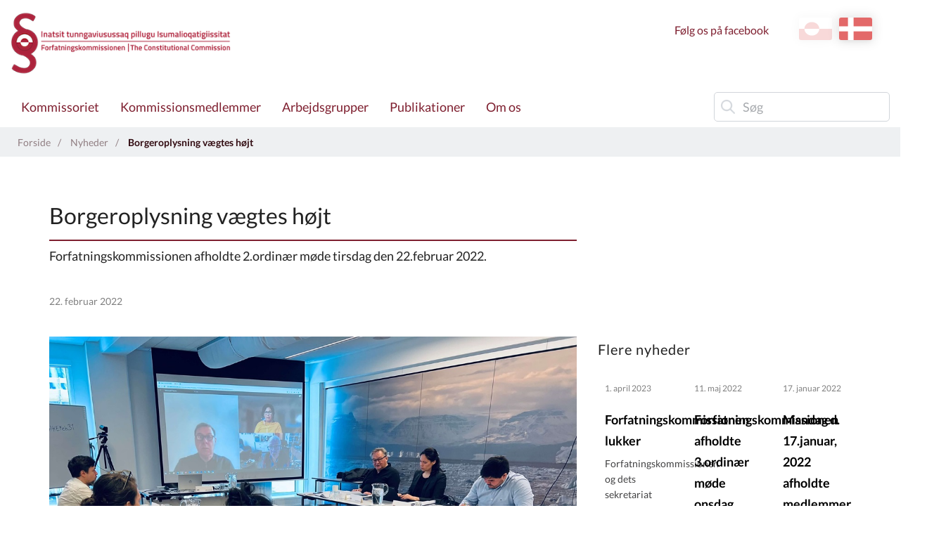

--- FILE ---
content_type: text/css; charset=utf-8
request_url: https://tunngavik.gl/api/StyleConfigurator/StyleOverrideCss?revision=x41bb3b3cf8224edf9e787d65ed6c6217
body_size: 10825
content:
/*************** Screen width ***************/
.page-header .row {max-width:1440px;}



.list-item-subject {background-color: #ac263c !important;}
.btn {background-color: #ac263c !important;}
.cont-nav.block {background-color: #ac263c !important;}
.cont-nav.block:hover {color: #7e1f2f !important;}
.campaign .campaign__theme {background-color: #ac263c !important;}
/* INJECT */


/*************** SECTION ***************/

/***** Primary section *****/
section.primary-section {background-color: #ffffff !important;}
section.primary-section {color: #ac263c !important;}
.primary-section .hData {color: #000000;}
.primary-section .header.page-header {color: #000000;}
.primary-section .manchet.page-manchet {color: #000000;}


/***** Secondary section *****/
section.secondary-section {background-color: #eef0f2;}
section.secondary-section {color: #ac263c !important;}
section.secondary-section .row {max-width:1440px;}


/***** Tertiary section *****/
section.tertiary-section {background-color: #ffffff !important;}
section.tertiary-section {color: #ac263c !important;}


/*************** INDHOLD ***************/

.SubjectPage h1 {
font-size: 1.75rem;
margin-bottom: 20px;
line-height: 2.25rem;
}

.SubjectSubPage h1 {
font-size: 1.75rem;
margin-bottom: 20px;
line-height: 2.25rem;
}

.ArticlePage h1 {
font-size: 1.75rem;
margin-bottom: 20px;
line-height: 2.25rem;
}

.ArticlePage h3 {
font-size: 1.75rem;
margin-bottom: 20px;
}


/*************** PAGE-HEADER ***************/

/***** Secondary-navigation *****/
.secondary-navigation a {
color: #7e1f2f;
}

.secondary-navigation a:hover {
color: #7e1f2f;
text-decoration: underline;
text-underline-offset: 0.6em;
text-decoration-color: #7e1f2f;
}

/***** Flag - tamaasa *****/
.language_switch ul li a {
background-size: 75px;
margin-left: 10px;
border-radius: 3px;
--tw-shadow: 0 0px 15px 3px rgba(0, 0, 0, 0.1), 0 4px 6px -2px rgba(0, 0, 0, 0.05);
box-shadow: var(--tw-ring-offset-shadow, 0 0 #0000), var(--tw-ring-shadow, 0 0 #0000), var(--tw-shadow);
}

/***** Flag - aktiv *****/
.language_switch ul li a.active {
background-color: transparent;
}

/***** Flag - inaktiv *****/
.language_switch ul li a {
opacity: .25;
}


/*************** NAVIGATION ***************/
.page-header .navbar {
background-color: transparent;
}

.primary-navigation ul li a {
color: #7e1f2f;
padding: 15px;
margin: 0;
}

.primary-navigation ul li a:hover {
color: #7e1f2f;
text-decoration: underline;
text-underline-offset: 0.6em;
background: none;
text-decoration-color: #7e1f2f;
}


/*************** SØGEFUNKTION ***************/

/***** Søgefelt *****/
.search {
color: #222;
}

.search input {
width: 250px;
border: 1px solid #d1d5da;
background: url(/-/media/forfatningskommisionen/logoer/search) no-repeat;
background-position-x: 4%;
background-position-y: 50%;
background-size: 20px;
border-radius: 5px;
}

.search input:focus {
width: 250px !important;
border: 1px solid #7e1f2f;
}

.search input::placeholder {
color: #A7AAAE;
}


/***** Søgeforslag *****/
.suggested-search-list div {
background: #fff;
border-left: 1px solid #7e1f2f;
border-bottom: 1px solid #7e1f2f;
border-right: 1px solid #7e1f2f;
}

.suggested-search-list div ul li {
    padding: 15px;
}

.suggested-search-list div ul li a {
    color: #222;
}


/*************** BREADCRUMBS ***************/

.breadcrumbsContainer .row {max-width:1440px;}

/***** Breadcrumbs - højde ******/
.breadcrumbsContainer .breadcrumbs {
margin: 10px;
}

/***** Breadcrumbs - baggrund ******/
.breadcrumbsContainer {
background: #eef0f2;
}

/***** Breadcrumbs - tekst farve ******/
.breadcrumbsContainer .breadcrumbs a {
color: #320C12;
}

/***** Breadcrumbs - Nyheder *****/
.NewsPage .breadcrumbsContainer a {
color: #320C12;
opacity: 0.5;
}

/***** Breadcrumbs - Nyheder - Søgeresultater - background *****/
.NewsPage .breadcrumbsContainer, .SearchResultPage .breadcrumbsContainer {
padding-bottom: 0px;
background: #eef0f2;
}

/***** Breadcrumbs - Nyheder - Søgeresultater - tekst farve *****/
.NewsPage .breadcrumbsContainer a, .SearchResultPage .breadcrumbsContainer a {
color: #320C12;
}

/***** Breadcrumbs - Nyheder - Søgeresultater - skråstreg *****/
.NewsPage .breadcrumbsContainer a:after, .SearchResultPage .breadcrumbsContainer a:after {
color: #320C12;
}


/*************** NYHEDER - forside ***************/

.Frontpage section.secondary-section .row {
box-shadow: 20px 20px 50px rgb(0 0 0 / 25%);
border-top: 1px solid rgba(255, 255, 255, 0.5);
backdrop-filter: blur(4px);
-webkit-backdrop-filter: blur(4px);
padding: 16px 8px;
border-radius: 4px;
}

/***** Nyhedsboks - overskrift *****/
.moduleHeader {
font-size: 1.75rem;
margin: 0 0 15px;
font-weight: 700;
color: #222;
border-bottom: 1px solid;
}

/***** Dato *****/
.newsitem__date {
font-size: .875rem;
}

/***** Overskrift *****/
.newsitem__header {
font-size: 1.125rem;
margin: 20px 0 7.5px;
color: #000;
}

/***** Manchet *****/
.newsitem__excerpt {
font-size: 1rem;
color: #424243;
}

/***** Læs mere *****/
.newsitem .read-more {
color: rgba(0,0,0,.5);
bottom: 8%;
right: 5%;
position: absolute;
}

/***** Nyhedsboks - hover *****/
.secondary-section .newsitem.boxed:hover {
background-color: #FFFFFF;
}

.secondary-section .newsitem.boxed:hover .newsitem__header, .secondary-section .newsitem.boxed:hover .read-more {
color: #ac263c;
text-decoration: underline;
}

.secondary-section .newsitem.boxed:hover .newsitem__excerpt {
color: #222222;
}


/***** Nyhedsboks - se alle nyheder *****/
.link--more {
text-decoration: none;
color: #fff;
background: #ac263c;
padding: 15px 30px;
border-radius: 25px;
}

.link--more:hover {
color: #fff;
background: #7e1f2f;
}


/*************** selve NYHED ***************/
.NewsPage .page-header .navbar {
border-bottom: 1px solid #eef0f2;
}

/***** Overskrift *****/
.NewsPage h1 {
font-size: 2rem;
border-bottom: 2px solid #7e1f2f;
padding: 10px 0;
}

section:nth-child(3) .medium-8.columns .row-fluid {
font-size: .875rem;
color: rgba(0,0,0,.5);
}

/***** Flere nyheder overskrift *****/
#x1bb31f943c074e2daf012eb2c1944020 {
font-size: 1.25rem;
letter-spacing: 1px;
}

/***** Flere nyheder boks - se også under Responsiv *****/
.NewsPage .newsitem {
    padding: 20px 10px;
    border-bottom: none;
}

/***** Dato *****/
.NewsPage .newsitem__date {
font-size: .75rem;
}

/***** Overskrift *****/
.NewsPage .newsitem__header {
font-size: 1.125rem;
}

/***** Manchet *****/
.NewsPage .newsitem__excerpt {
font-size: .875rem;
}


/*************** NYHEDSARKIV ***************/

/***** Nyhedsarkiv - filter *****/
.filters .btn.selected {
background-color: #7e1f2f !important;
}

/***** Se alle nyheder *****/
.NewsArchivePage a.newsitem {
    padding: 20px;
    border-bottom: none;
    background-color: #f0f0f0;
    margin-bottom: 10px;
}


/*************** FORSIDE ***************/

/***** Saqqaani - KATU *****/
#x2d5291796ca4476398143f82db7e10b4 {
margin: 40px 0;
}

/***** Saqqaani - Vidste du *****/
#x458316df3e0445fb87378956580ac167 {
margin: 35px 0 0;
font-weight: 700;
background: #eef0f2;
padding: 15px;
border-top: 2px solid #7e1f2f;
font-size: 1.25rem;
}

#x458316df3e0445fb87378956580ac167 h3 {
margin: 0 0 15px;
}

.Frontpage section:nth-child(3) .medium-4.columns .content {
background: #eef0f2;
padding: 0 15px 20px;
}

/***** Saqqaani - Forfatningsarbejde *****/
#xdecf5939ae1f4e4d864d3438a20c406d h3 {
font-size: 1.5rem;
margin: 0 0 15px;
font-weight: 700;
border-bottom: 1px solid;
}

/***** Saqqaani - PODCAST *****/
#x3dc5fed5e3a44049946a436471c41455 {
margin: 80px 0 40px;
}

#x3dc5fed5e3a44049946a436471c41455 h3 {
font-size: 1.5rem;
margin: 0 0 15px;
font-weight: 700;
border-bottom: 1px solid;
}


/*************** PAGE FOOTER ***************/

/***** Baggrund *****/
.page-footer-section {background-color: #eef0f2;}

/***** Footer-page - overskrift *****/
.page-footer .h3 {
    color: #222;
    text-transform: uppercase;
}

/***** Tekst farve - footer *****/
.page-footer li, .page-footer p, .page-footer span {
    color: #000000;
}

.page-footer a {
    color: #008cd2;
}

.page-footer a:hover {
    color: #0078a0;
}

/***** FB ikon farve - footer *****/
.page-footer .facebook svg #Facebook {
    fill: #4267B2;
}


/*************** COOKIE DISCLAIMER ***************/
.cookie-disclaimer {background-color: #ac263c !important;}
.cookie-disclaimer {color: #ffffff !important;}

.cookie-disclaimer .cookie-accept-trigger {
background-color: #ac263c;
}

.cookie-disclaimer .column a {
text-decoration: underline;
}


/*************** RESPONSIV ***************/

/***** Navigation *****/
@media only screen and (min-width: 40.063em)
{
.page-header .navbar .medium-9 {
width: 80%;
}

.page-header .navbar .large-3 {
width: 20%;
}
}


/***** Titarnerup inissinniarnera *****/
@media screen and (min-width: 1366px) and (max-width: 2880px)
{
.primary-navigation ul li {
width: fit-content;
}

.primary-navigation ul li:after {
content: "";
position: absolute;
top: 0;
bottom: 0;
margin: auto;
background-color: #A7AAAE;
height: 29px;
width: 1px;
}

.primary-navigation ul li:first-of-type:after {
background-color: #FFF;
}

.primary-navigation ul li a {
color: #7e1f2f;
padding: 15px;
margin: 0 2px;
}

/***** Flere nyheder under selve nyhed *****/
.large-block-grid-3>li:nth-of-type(1n) {
background: #eef0f2;
width: 100%;
margin-bottom: 16px;
position: relative;
}
}


/***** Nyheder - forside *****/

@media screen and (min-width: 1024px)
{
.Frontpage .newsitem.boxed {
background: #FFFFFF;
width: 32.25%;
padding: 20px;
border-bottom: none;
box-shadow: 0 1px 3px 0 hsla(0, 0%, 0%, 0.2);
border-radius: 3px;
margin: 0 5px 20px;
float: left;
transition: all,.2s;
min-height: 300px;
}
}


@media screen and (max-width: 834px)
{
.Frontpage .newsitem .read-more {
color: rgba(0,0,0,.5);
bottom: 0;
float: right;
right: 3%;
position: relative;
}
}


/***** Søgefeltet fra MOBIL *****/

@media screen and (max-width: 750px)
{
.Frontpage .link--more {
    margin-bottom: 30px;
}
.search input {
    width: 100%;
    margin: 0;
    padding: 10px;
    padding-left: 40px;
    border: 1px solid #FFF;
}
.search {
    height: 59px;
}
.search input:focus {
    width: 100% !important;
}
}



/**Afstanden under nyheder-indhold**/
.NewsPage .breadcrumbsContainer+section+section, .SearchResultPage .reset-list:first-child li:first-child .newsitem {
    padding-top: 40px;
}




/**Bookmark-menu baggrund - efter Søgning**/
.bookmark-menu .sub-nav dd.active, .magellan-container .sub-nav dd.active {
    background: #ac263c;
}

/*************** VENSTRE MENU ***************/

/***** TAMAAT *****/
section .context-menu, section .root-menu {
background-color: transparent;
margin-bottom: 40px;
border-top: 2px solid #ac263c;
}

/***** KARSIKKAARNERI *****/
section .context-menu li, section .root-menu li {
border-bottom: 1px solid #d1d5da;
}

/***** LI ROOT *****/
section li.root {
text-transform: uppercase;
}

/***** TEKST FARVE *****/
section .context-menu a {
color: #222;
}

/***** HOVER *****/
section .context-menu a:hover {
background-color: transparent;
color: #ac263c;
}

/***** SELECTED *****/
section .root-menu .selected, section .context-menu .selected {
background-color: transparent;
border-left: 2px solid #ac263c;
}

/***** SELECTED - titarneq *****/
section .context-menu.context-menu--accordian a.selected-parent:before, section .context-menu.context-menu--accordian a.selected:before {
content: "-";
display: none;
}


/*************** SULISUT ILAASORTALLU ***************/

/***** Sulisut assingi *****/
.website-contact {
margin: 0 10px;
display: inline-block;
border-top: .3rem solid #7e1f2f;
padding: 15px;
margin-bottom: 30px;
background-color: #f0f0f0;
width: 100%;
max-width: 350px;
}

.website-contact img {
margin-bottom: 10px;
object-fit: contain;
width: 100%;
height: 250px;
}

.website-contact .contactInfoHeader {
font-size: 1.25rem !important;
line-height: 2.25rem !important;
margin-bottom: .5em !important;
text-align: center;
}

section.third-section .website-contact {
display: inline-grid;
}
section.third-section .website-contact p:nth-child(4) {
height: 75px;
}

.website-contact p {
margin: 0 !important;
text-align: center;
}



/***** Hamburger menu *****/
.mobile-show--menu:after {
color: #ac263c;
}

.mobile-menu .mobile-show--close:before {
color: #ac263c;
}


/***** Venstre menu fra mobil *****/
.mobile-menu {
background-color: #eef0f2;
}

.mobile-menu .primary-navigation ul li {
border-top: 1px solid #d1d5da;
}

.mobile-menu .primary-navigation ul li:last-child {
border-bottom: 1px solid #d1d5da;
}


.mobile-menu .secondary-navigation.right a {
color: #7e1f2f;
}